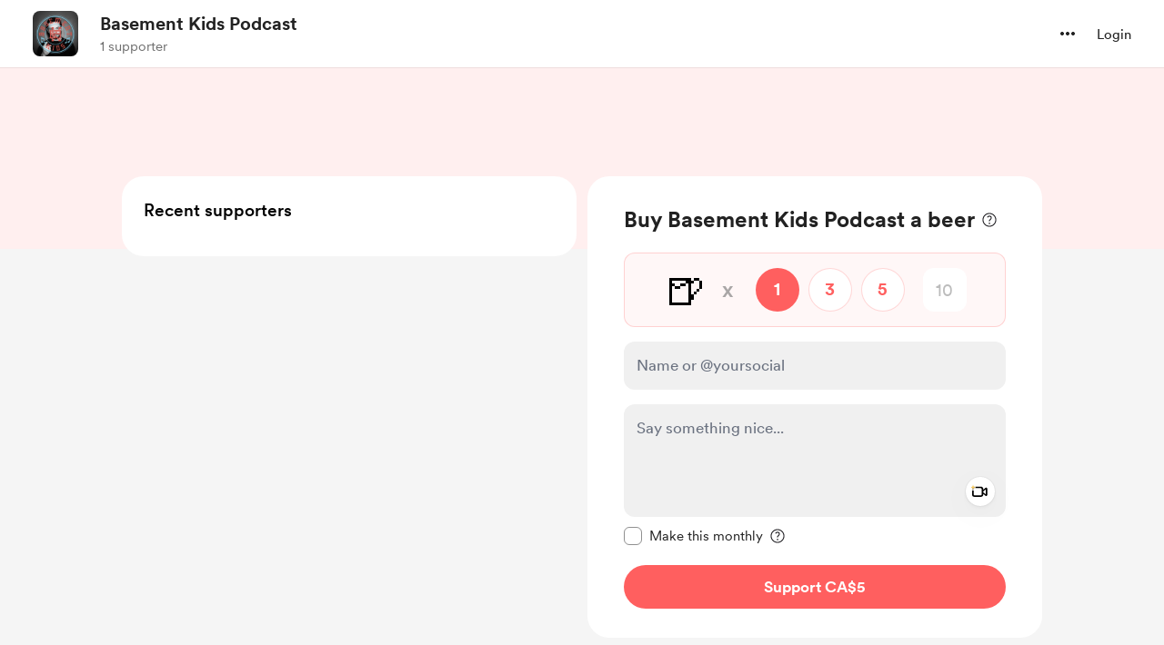

--- FILE ---
content_type: application/javascript
request_url: https://cdn.buymeacoffee.com/static/prod/11.3.9/build/assets/tabTypes-49752d2d.js
body_size: 13547
content:
import{o as l,c as o,a as t,n as e,e as a}from"./app-faee6f7e.js";const c=["width","height"],r={"clip-path":"url(#clip0_310_553)"},s=t("defs",null,[t("clipPath",{id:"clip0_310_553"},[t("rect",{width:"20",height:"20",fill:"white"})])],-1),d={__name:"Facebook",props:{fillColor:{default:"fill-grey71 group-hover:fill-dark"},width:{default:25},height:{default:25}},setup(i){return(n,h)=>(l(),o("svg",{width:i.width,height:i.height,viewBox:"0 0 20 20",fill:"none",xmlns:"http://www.w3.org/2000/svg"},[t("g",r,[t("path",{class:e(["ease-in-out duration-100",i.fillColor]),d:"M10 0C4.4772 0 0 4.4772 0 10C0 14.6896 3.2288 18.6248 7.5844 19.7056V13.056H5.5224V10H7.5844V8.6832C7.5844 5.2796 9.1248 3.702 12.4664 3.702C13.1 3.702 14.1932 3.8264 14.6404 3.9504V6.7204C14.4044 6.6956 13.9944 6.6832 13.4852 6.6832C11.8456 6.6832 11.212 7.3044 11.212 8.9192V10H14.4784L13.9172 13.056H11.212V19.9268C16.1636 19.3288 20.0004 15.1128 20.0004 10C20 4.4772 15.5228 0 10 0Z",fill:"#717171"},null,2)]),s],8,c))}},C=["width","height"],f={"clip-path":"url(#clip0_310_551)"},u=t("defs",null,[t("clipPath",{id:"clip0_310_551"},[t("rect",{width:"20",height:"20",fill:"white"})])],-1),g={__name:"Instagram",props:{fillColor:{default:"fill-grey71 group-hover:fill-dark"},width:{default:25},height:{default:25}},setup(i){return(n,h)=>(l(),o("svg",{width:i.width,height:i.height,viewBox:"0 0 20 20",fill:"none",xmlns:"http://www.w3.org/2000/svg"},[t("g",f,[t("path",{class:e([i.fillColor,"ease-in-out duration-100"]),d:"M10 1.80078C12.6719 1.80078 12.9883 1.8125 14.0391 1.85937C15.0156 1.90234 15.543 2.06641 15.8945 2.20313C16.3594 2.38281 16.6953 2.60156 17.043 2.94922C17.3945 3.30078 17.6094 3.63281 17.7891 4.09766C17.9258 4.44922 18.0898 4.98047 18.1328 5.95312C18.1797 7.00781 18.1914 7.32422 18.1914 9.99219C18.1914 12.6641 18.1797 12.9805 18.1328 14.0313C18.0898 15.0078 17.9258 15.5352 17.7891 15.8867C17.6094 16.3516 17.3906 16.6875 17.043 17.0352C16.6914 17.3867 16.3594 17.6016 15.8945 17.7813C15.543 17.918 15.0117 18.082 14.0391 18.125C12.9844 18.1719 12.668 18.1836 10 18.1836C7.32813 18.1836 7.01172 18.1719 5.96094 18.125C4.98438 18.082 4.45703 17.918 4.10547 17.7813C3.64063 17.6016 3.30469 17.3828 2.95703 17.0352C2.60547 16.6836 2.39063 16.3516 2.21094 15.8867C2.07422 15.5352 1.91016 15.0039 1.86719 14.0313C1.82031 12.9766 1.80859 12.6602 1.80859 9.99219C1.80859 7.32031 1.82031 7.00391 1.86719 5.95312C1.91016 4.97656 2.07422 4.44922 2.21094 4.09766C2.39063 3.63281 2.60938 3.29688 2.95703 2.94922C3.30859 2.59766 3.64063 2.38281 4.10547 2.20313C4.45703 2.06641 4.98828 1.90234 5.96094 1.85937C7.01172 1.8125 7.32813 1.80078 10 1.80078ZM10 0C7.28516 0 6.94531 0.0117187 5.87891 0.0585938C4.81641 0.105469 4.08594 0.277344 3.45313 0.523438C2.79297 0.78125 2.23438 1.12109 1.67969 1.67969C1.12109 2.23438 0.78125 2.79297 0.523438 3.44922C0.277344 4.08594 0.105469 4.8125 0.0585938 5.875C0.0117188 6.94531 0 7.28516 0 10C0 12.7148 0.0117188 13.0547 0.0585938 14.1211C0.105469 15.1836 0.277344 15.9141 0.523438 16.5469C0.78125 17.207 1.12109 17.7656 1.67969 18.3203C2.23438 18.875 2.79297 19.2188 3.44922 19.4727C4.08594 19.7188 4.8125 19.8906 5.875 19.9375C6.94141 19.9844 7.28125 19.9961 9.99609 19.9961C12.7109 19.9961 13.0508 19.9844 14.1172 19.9375C15.1797 19.8906 15.9102 19.7188 16.543 19.4727C17.1992 19.2188 17.7578 18.875 18.3125 18.3203C18.8672 17.7656 19.2109 17.207 19.4648 16.5508C19.7109 15.9141 19.8828 15.1875 19.9297 14.125C19.9766 13.0586 19.9883 12.7188 19.9883 10.0039C19.9883 7.28906 19.9766 6.94922 19.9297 5.88281C19.8828 4.82031 19.7109 4.08984 19.4648 3.45703C19.2188 2.79297 18.8789 2.23438 18.3203 1.67969C17.7656 1.125 17.207 0.78125 16.5508 0.527344C15.9141 0.28125 15.1875 0.109375 14.125 0.0625C13.0547 0.0117188 12.7148 0 10 0Z",fill:"#717171"},null,2),t("path",{class:e([i.fillColor,"ease-in-out duration-100"]),d:"M10 4.86328C7.16406 4.86328 4.86328 7.16406 4.86328 10C4.86328 12.8359 7.16406 15.1367 10 15.1367C12.8359 15.1367 15.1367 12.8359 15.1367 10C15.1367 7.16406 12.8359 4.86328 10 4.86328ZM10 13.332C8.16016 13.332 6.66797 11.8398 6.66797 10C6.66797 8.16016 8.16016 6.66797 10 6.66797C11.8398 6.66797 13.332 8.16016 13.332 10C13.332 11.8398 11.8398 13.332 10 13.332Z",fill:"#717171"},null,2),t("path",{class:e([i.fillColor,"ease-in-out duration-100"]),d:"M16.5391 4.66013C16.5391 5.32419 16 5.85935 15.3398 5.85935C14.6758 5.85935 14.1406 5.32028 14.1406 4.66013C14.1406 3.99606 14.6797 3.46091 15.3398 3.46091C16 3.46091 16.5391 3.99997 16.5391 4.66013Z",fill:"#717171"},null,2)]),u],8,C))}},w=["width","height"],m={__name:"Twitter",props:{fillColor:{default:"fill-grey71 group-hover:fill-dark"},width:{default:25},height:{default:25}},setup(i){return(n,h)=>(l(),o("svg",{width:i.width,height:i.height,viewBox:"0 0 20 18",fill:"none",xmlns:"http://www.w3.org/2000/svg"},[t("path",{class:e([i.fillColor,"ease-in-out duration-100"]),d:"M15.2719 0.586578H18.0831L11.9414 7.60616L19.1667 17.1582H13.5094L9.07837 11.3649L4.0083 17.1582H1.19537L7.76454 9.64999L0.833344 0.586578H6.63427L10.6395 5.88186L15.2719 0.586578ZM14.2853 15.4756H15.843L5.78784 2.18086H4.11623L14.2853 15.4756Z",fill:"#717171"},null,2)],8,w))}},k=["width","height"],b={__name:"Dribbble",props:{fillColor:{default:"fill-grey71 group-hover:fill-dark"},width:{default:28},height:{default:28}},setup(i){return(n,h)=>(l(),o("svg",{width:i.width,height:i.height,viewBox:"0 0 20 20",fill:"none",xmlns:"http://www.w3.org/2000/svg"},[t("path",{class:e([i.fillColor,"ease-in-out duration-100"]),"fill-rule":"evenodd","clip-rule":"evenodd",d:"M10 0C4.47939 0 0 4.47939 0 10C0 15.5206 4.47939 20 10 20C15.5098 20 20 15.5206 20 10C20 4.47939 15.5098 0 10 0ZM16.6052 4.60954C17.7983 6.06291 18.5141 7.91756 18.5358 9.92406C18.2538 9.86987 15.4338 9.295 12.5922 9.65294C12.5271 9.51194 12.4729 9.36006 12.4078 9.20825C12.2343 8.79613 12.0391 8.37313 11.8438 7.97181C14.9891 6.692 16.4208 4.84816 16.6052 4.60954ZM10 1.47506C12.1692 1.47506 14.154 2.28851 15.6616 3.62256C15.5097 3.83948 14.2191 5.56399 11.1822 6.70281C9.78306 4.13232 8.23213 2.0282 7.9935 1.70282C8.63338 1.55097 9.30587 1.47506 10 1.47506ZM6.36662 2.27766C6.59437 2.58134 8.11281 4.69631 9.53363 7.21256C5.5423 8.2755 2.01736 8.25381 1.63774 8.25381C2.19089 5.60738 3.98047 3.40564 6.36662 2.27766ZM1.45336 10.0109C1.45336 9.92406 1.45336 9.83731 1.45336 9.75056C1.82213 9.76137 5.96529 9.81563 10.2278 8.53581C10.4773 9.013 10.705 9.50106 10.9219 9.98913C10.8134 10.0217 10.6941 10.0542 10.5857 10.0868C6.18221 11.5076 3.83948 15.3904 3.64425 15.7158C2.2885 14.2083 1.45336 12.2018 1.45336 10.0109ZM10 18.5466C8.026 18.5466 6.20391 17.8742 4.76139 16.7462C4.91323 16.4317 6.64856 13.0911 11.4642 11.41C11.4859 11.3991 11.4968 11.3991 11.5184 11.3883C12.7223 14.5011 13.2104 17.1149 13.3406 17.8633C12.3102 18.308 11.1822 18.5466 10 18.5466ZM14.7614 17.0824C14.6746 16.5618 14.2191 14.0673 13.1019 10.9978C15.7809 10.5748 18.1236 11.269 18.4165 11.3666C18.0478 13.7419 16.6811 15.7917 14.7614 17.0824Z",fill:"#717171"},null,2)],8,k))}},v=["width","height"],L={__name:"Youtube",props:{fillColor:{default:"fill-grey71 group-hover:fill-dark"},width:{default:32},height:{default:32}},setup(i){return(n,h)=>(l(),o("svg",{width:i.width,height:i.height,viewBox:"0 0 20 20",fill:"none",xmlns:"http://www.w3.org/2000/svg"},[t("path",{class:e([i.fillColor,"ease-in-out duration-100"]),d:"M19.8008 6.00003C19.8008 6.00003 19.6055 4.62112 19.0039 4.01566C18.2422 3.21878 17.3906 3.21487 17 3.168C14.2031 2.96487 10.0039 2.96487 10.0039 2.96487H9.99609C9.99609 2.96487 5.79688 2.96487 3 3.168C2.60938 3.21487 1.75781 3.21878 0.996094 4.01566C0.394531 4.62112 0.203125 6.00003 0.203125 6.00003C0.203125 6.00003 0 7.62112 0 9.23831V10.7539C0 12.3711 0.199219 13.9922 0.199219 13.9922C0.199219 13.9922 0.394531 15.3711 0.992187 15.9766C1.75391 16.7735 2.75391 16.7461 3.19922 16.8321C4.80078 16.9844 10 17.0313 10 17.0313C10 17.0313 14.2031 17.0235 17 16.8243C17.3906 16.7774 18.2422 16.7735 19.0039 15.9766C19.6055 15.3711 19.8008 13.9922 19.8008 13.9922C19.8008 13.9922 20 12.375 20 10.7539V9.23831C20 7.62112 19.8008 6.00003 19.8008 6.00003ZM7.93359 12.5938V6.97269L13.3359 9.793L7.93359 12.5938Z",fill:"#717171"},null,2)],8,v))}},H=["width","height"],x={"clip-path":"url(#clip0_310_543)"},V=t("defs",null,[t("clipPath",{id:"clip0_310_543"},[t("rect",{width:"20",height:"20",fill:"white"})])],-1),P={__name:"Github",props:{fillColor:{default:"fill-grey71 group-hover:fill-dark"},width:{default:30},height:{default:30}},setup(i){return(n,h)=>(l(),o("svg",{width:i.width,height:i.height,viewBox:"0 0 20 20",fill:"none",xmlns:"http://www.w3.org/2000/svg"},[t("g",x,[t("path",{class:e([i.fillColor,"ease-in-out duration-100"]),"fill-rule":"evenodd","clip-rule":"evenodd",d:"M10.0083 0C4.47396 0 0 4.50694 0 10.0826C0 14.5396 2.86662 18.3123 6.84338 19.6476C7.34058 19.748 7.5227 19.4306 7.5227 19.1637C7.5227 18.93 7.50631 18.1288 7.50631 17.2939C4.72225 17.895 4.14249 16.092 4.14249 16.092C3.69508 14.9235 3.03215 14.6232 3.03215 14.6232C2.12092 14.0055 3.09852 14.0055 3.09852 14.0055C4.1093 14.0723 4.63969 15.0405 4.63969 15.0405C5.53432 16.5761 6.97592 16.1422 7.55588 15.8751C7.63865 15.224 7.90394 14.7733 8.18563 14.523C5.96514 14.2893 3.62891 13.4213 3.62891 9.54836C3.62891 8.44662 4.02634 7.54523 4.65608 6.8442C4.55672 6.59386 4.20866 5.5587 4.75564 4.17322C4.75564 4.17322 5.60069 3.90608 7.5061 5.20818C8.32188 4.98747 9.16317 4.8752 10.0083 4.87426C10.8533 4.87426 11.7148 4.99123 12.5102 5.20818C14.4159 3.90608 15.2609 4.17322 15.2609 4.17322C15.8079 5.5587 15.4596 6.59386 15.3603 6.8442C16.0066 7.54523 16.3876 8.44662 16.3876 9.54836C16.3876 13.4213 14.0514 14.2725 11.8143 14.523C12.179 14.8401 12.4936 15.441 12.4936 16.3926C12.4936 17.7446 12.4773 18.8298 12.4773 19.1635C12.4773 19.4306 12.6596 19.748 13.1566 19.6478C17.1333 18.3121 20 14.5396 20 10.0826C20.0163 4.50694 15.526 0 10.0083 0Z",fill:"#717171"},null,2)]),V],8,H))}},M=["width","height"],Z={__name:"Spotify",props:{fillColor:{default:"fill-grey71 group-hover:fill-dark"},width:{default:30},height:{default:30}},setup(i){return(n,h)=>(l(),o("svg",{width:i.width,height:i.height,viewBox:"0 0 20 20",fill:"none",xmlns:"http://www.w3.org/2000/svg"},[t("path",{class:e([i.fillColor,"ease-in-out duration-100"]),d:"M9.96941 0C4.46357 0 0 4.46345 0 9.96929C0 15.4754 4.46357 19.9385 9.96941 19.9385C15.4758 19.9385 19.9389 15.4754 19.9389 9.96929C19.9389 4.46381 15.4758 0.000476188 9.96929 0.000476188L9.96941 0ZM14.5413 14.3786C14.3627 14.6714 13.9794 14.7643 13.6865 14.5845C11.3458 13.1548 8.39917 12.831 4.92893 13.6238C4.59452 13.7 4.26119 13.4905 4.185 13.156C4.10845 12.8214 4.31714 12.4881 4.65238 12.4119C8.45 11.5439 11.7075 11.9179 14.3354 13.5238C14.6282 13.7036 14.7211 14.0857 14.5413 14.3786ZM15.7615 11.6637C15.5365 12.0298 15.058 12.1452 14.6925 11.9202C12.0127 10.2727 7.92786 9.79571 4.75821 10.7579C4.34714 10.882 3.91298 10.6504 3.78821 10.24C3.6644 9.82893 3.89619 9.3956 4.30655 9.2706C7.92714 8.17202 12.4282 8.70417 15.5056 10.5952C15.8711 10.8202 15.9865 11.2987 15.7615 11.6637ZM15.8663 8.83702C12.6532 6.92857 7.35202 6.7531 4.28429 7.68417C3.79167 7.83357 3.27071 7.55548 3.12143 7.06286C2.97214 6.57 3.25 6.04941 3.74298 5.89964C7.26452 4.8306 13.1187 5.03714 16.818 7.23321C17.262 7.49619 17.4073 8.06845 17.1442 8.51095C16.8823 8.95405 16.3085 9.10012 15.8668 8.83702H15.8663Z",fill:"#717171"},null,2)],8,M))}},$=["width","height"],y={"clip-path":"url(#clip0_310_550)"},B=t("defs",null,[t("clipPath",{id:"clip0_310_550"},[t("rect",{width:"20",height:"20",fill:"white"})])],-1),j={__name:"Linkedin",props:{fillColor:{default:"fill-grey71 group-hover:fill-dark"},width:{default:30},height:{default:30}},setup(i){return(n,h)=>(l(),o("svg",{width:i.width,height:i.height,viewBox:"0 0 20 20",fill:"none",xmlns:"http://www.w3.org/2000/svg"},[t("g",y,[t("path",{class:e([i.fillColor,"ease-in-out duration-100"]),d:"M18.5195 0H1.47656C0.660156 0 0 0.644531 0 1.44141V18.5547C0 19.3516 0.660156 20 1.47656 20H18.5195C19.3359 20 20 19.3516 20 18.5586V1.44141C20 0.644531 19.3359 0 18.5195 0ZM5.93359 17.043H2.96484V7.49609H5.93359V17.043ZM4.44922 6.19531C3.49609 6.19531 2.72656 5.42578 2.72656 4.47656C2.72656 3.52734 3.49609 2.75781 4.44922 2.75781C5.39844 2.75781 6.16797 3.52734 6.16797 4.47656C6.16797 5.42188 5.39844 6.19531 4.44922 6.19531ZM17.043 17.043H14.0781V12.4023C14.0781 11.2969 14.0586 9.87109 12.5352 9.87109C10.9922 9.87109 10.7578 11.0781 10.7578 12.3242V17.043H7.79688V7.49609H10.6406V8.80078H10.6797C11.0742 8.05078 12.043 7.25781 13.4844 7.25781C16.4883 7.25781 17.043 9.23438 17.043 11.8047V17.043Z",fill:"#717171"},null,2)]),B],8,$))}},T=["width","height"],S={"clip-path":"url(#clip0_316_599)"},I=t("path",{d:"M7.0648 5.46881C7.496 5.46881 7.8896 5.50721 8.2456 5.58321C8.6016 5.65921 8.9056 5.78401 9.1592 5.95761C9.4128 6.13121 9.6096 6.36161 9.7496 6.64961C9.8896 6.93761 9.9592 7.29281 9.9592 7.71601C9.9592 8.17281 9.8552 8.55361 9.648 8.85841C9.4408 9.16321 9.1336 9.41281 8.728 9.60721C9.2864 9.76801 9.7032 10.0496 9.9784 10.4512C10.2536 10.8528 10.3912 11.3376 10.3912 11.9048C10.3912 12.3616 10.3024 12.7576 10.1248 13.092C9.9472 13.4264 9.708 13.6992 9.4072 13.9104C9.1064 14.1224 8.764 14.2784 8.3792 14.38C7.992 14.4816 7.5928 14.5328 7.1928 14.532H2.8V5.46881H7.0648ZM6.8112 9.13681C7.1664 9.13681 7.4584 9.05201 7.6872 8.88321C7.916 8.71361 8.0304 8.43921 8.0296 8.05841C8.0296 7.84721 7.9912 7.67361 7.9152 7.53841C7.8392 7.40321 7.7376 7.29681 7.6104 7.22081C7.4832 7.14481 7.3376 7.09201 7.1728 7.06241C7.0032 7.03281 6.8312 7.01761 6.6584 7.01841H4.7936V9.13841L6.8112 9.13681ZM6.9256 12.9824C7.1136 12.9832 7.3008 12.964 7.484 12.9256C7.6616 12.8872 7.8184 12.824 7.9536 12.7352C8.0888 12.6464 8.1968 12.5256 8.2776 12.3736C8.3576 12.2216 8.3984 12.0264 8.3984 11.7896C8.3984 11.3248 8.2672 10.992 8.0048 10.7936C7.7424 10.5944 7.3952 10.4952 6.964 10.4952H4.7936V12.9832L6.9256 12.9824ZM12.8984 12.792C13.1688 13.0544 13.5584 13.1856 14.0664 13.1856C14.4304 13.1856 14.7432 13.0944 15.0056 12.9128C15.268 12.7312 15.4288 12.5384 15.488 12.3352H17.0744C16.8208 13.1224 16.4312 13.6848 15.9064 14.0232C15.3816 14.3616 14.7472 14.5312 14.0024 14.5312C13.4864 14.5312 13.0208 14.4488 12.6064 14.284C12.192 14.1192 11.8408 13.884 11.5528 13.5792C11.2648 13.2744 11.0424 12.9112 10.8864 12.488C10.7304 12.0648 10.652 11.5992 10.652 11.092C10.652 10.6016 10.732 10.1448 10.8928 9.72161C11.0536 9.29841 11.2824 8.93281 11.5784 8.62401C11.8744 8.31521 12.228 8.07201 12.6384 7.89441C13.0488 7.71681 13.504 7.62801 14.0032 7.62801C14.5616 7.62801 15.048 7.73601 15.4632 7.95201C15.8776 8.16801 16.2184 8.45761 16.4848 8.82161C16.7512 9.18561 16.944 9.60001 17.0624 10.0656C17.1808 10.5312 17.2232 11.0176 17.1896 11.5256H12.4552C12.48 12.1072 12.628 12.5304 12.8984 12.792ZM14.936 9.34001C14.72 9.10321 14.392 8.98481 13.952 8.98481C13.664 8.98481 13.4248 9.03361 13.2352 9.13041C13.0448 9.22801 12.8928 9.34801 12.7784 9.49201C12.664 9.63601 12.584 9.78801 12.5376 9.94881C12.4912 10.1096 12.4632 10.2536 12.4552 10.38H15.3872C15.3016 9.92401 15.1512 9.57681 14.936 9.34001ZM12.1464 5.92881H15.8096V6.94481H12.1464V5.92881Z",fill:"white"},null,-1),D=t("defs",null,[t("clipPath",{id:"clip0_316_599"},[t("rect",{width:"20",height:"20",fill:"white"})])],-1),E={__name:"Behance",props:{fillColor:{default:"fill-grey71 group-hover:fill-dark"},width:{default:30},height:{default:22}},setup(i){return(n,h)=>(l(),o("svg",{width:i.width,height:i.height,viewBox:"0 0 20 20",fill:"none",xmlns:"http://www.w3.org/2000/svg"},[t("g",S,[t("path",{class:e([i.fillColor,"ease-in-out duration-100"]),d:"M10 20C15.5228 20 20 15.5228 20 10C20 4.47715 15.5228 0 10 0C4.47715 0 0 4.47715 0 10C0 15.5228 4.47715 20 10 20Z",fill:"#717171"},null,2),I]),D],8,T))}},F=["width","height"],N={"clip-path":"url(#clip0_310_545)"},O=t("defs",null,[t("clipPath",{id:"clip0_310_545"},[t("rect",{width:"20",height:"20",fill:"white"})])],-1),R={__name:"Pinterest",props:{fillColor:{default:"fill-grey71 group-hover:fill-dark"},width:{default:30},height:{default:30}},setup(i){return(n,h)=>(l(),o("svg",{width:i.width,height:i.height,viewBox:"0 0 20 20",fill:"none",xmlns:"http://www.w3.org/2000/svg"},[t("g",N,[t("path",{class:e([i.fillColor,"ease-in-out duration-100"]),d:"M10 0C4.47656 0 0 4.47656 0 10C0 14.2383 2.63672 17.8555 6.35547 19.3125C6.26953 18.5195 6.1875 17.3086 6.39062 16.4453C6.57422 15.6641 7.5625 11.4766 7.5625 11.4766C7.5625 11.4766 7.26172 10.8789 7.26172 9.99219C7.26172 8.60156 8.06641 7.5625 9.07031 7.5625C9.92187 7.5625 10.3359 8.20312 10.3359 8.97266C10.3359 9.83203 9.78906 11.1133 9.50781 12.3008C9.27344 13.2969 10.0078 14.1094 10.9883 14.1094C12.7656 14.1094 14.1328 12.2344 14.1328 9.53125C14.1328 7.13672 12.4141 5.46094 9.95703 5.46094C7.11328 5.46094 5.44141 7.59375 5.44141 9.80078C5.44141 10.6602 5.77344 11.582 6.1875 12.082C6.26953 12.1797 6.28125 12.2695 6.25781 12.3672C6.18359 12.6836 6.01172 13.3633 5.98047 13.5C5.9375 13.6836 5.83594 13.7227 5.64453 13.6328C4.39453 13.0508 3.61328 11.2266 3.61328 9.75781C3.61328 6.60156 5.90625 3.70703 10.2188 3.70703C13.6875 3.70703 16.3828 6.17969 16.3828 9.48438C16.3828 12.9297 14.2109 15.7031 11.1953 15.7031C10.1836 15.7031 9.23047 15.1758 8.90234 14.5547C8.90234 14.5547 8.40234 16.4648 8.28125 16.9336C8.05469 17.8008 7.44531 18.8906 7.03906 19.5547C7.97656 19.8438 8.96875 20 10 20C15.5234 20 20 15.5234 20 10C20 4.47656 15.5234 0 10 0Z",fill:"#717171"},null,2)]),O],8,F))}},A=["width","height"],G={__name:"Deviantart",props:{fillColor:{default:"fill-grey71 group-hover:fill-dark"},width:{default:30},height:{default:30}},setup(i){return(n,h)=>(l(),o("svg",{width:i.width,height:i.height,viewBox:"0 0 12 20",fill:"none",xmlns:"http://www.w3.org/2000/svg"},[t("path",{class:e([i.fillColor,"ease-in-out duration-100"]),d:"M11.9375 4.03437V0.625H11.9363H8.44883L8.10117 0.967969L6.45469 4.03359L5.93711 4.375H0.0625V9.05664H3.29219L3.57969 9.39688L0.0625 15.9656V19.375H0.0632811H3.55078L3.89883 19.0316L5.54492 15.966L6.06289 15.625H11.9375V10.9426H8.70781L8.42031 10.6008L11.9375 4.03437Z",fill:"#717171"},null,2)],8,A))}},q=["width","height"],z={__name:"Tiktok",props:{fillColor:{default:"fill-grey71 group-hover:fill-dark"},width:{default:30},height:{default:30}},setup(i){return(n,h)=>(l(),o("svg",{width:i.width,height:i.height,viewBox:"0 0 20 20",fill:"none",xmlns:"http://www.w3.org/2000/svg"},[t("path",{class:e([i.fillColor,"ease-in-out duration-100"]),d:"M14.2271 0H10.8565V13.6232C10.8565 15.2464 9.56016 16.5797 7.94688 16.5797C6.33361 16.5797 5.03724 15.2464 5.03724 13.6232C5.03724 12.029 6.30481 10.7246 7.86047 10.6667V7.24639C4.43226 7.30433 1.66666 10.1159 1.66666 13.6232C1.66666 17.1594 4.48988 20 7.9757 20C11.4615 20 14.2847 17.1304 14.2847 13.6232V6.63767C15.5523 7.56522 17.1079 8.11594 18.75 8.14495V4.72464C16.2149 4.63768 14.2271 2.55072 14.2271 0Z",fill:"#717171"},null,2)],8,q))}},Y=["width","height"],U={__name:"Tumblr",props:{fillColor:{default:"fill-grey71 group-hover:fill-dark"},width:{default:30},height:{default:30}},setup(i){return(n,h)=>(l(),o("svg",{width:i.width,height:i.height,viewBox:"0 0 12 20",fill:"none",xmlns:"http://www.w3.org/2000/svg"},[t("path",{class:e([i.fillColor,"ease-in-out duration-100"]),d:"M8.16667 20C5.16667 20 2.91667 18.4583 2.91667 14.75V8.83333H0.166666V5.625C3.16667 4.83333 4.41667 2.25 4.58333 0H7.70833V5.08333H11.3333V8.83333H7.70833V14C7.70833 15.5417 8.5 16.0833 9.75 16.0833H11.5V20H8.16667Z",fill:"#717171"},null,2)],8,Y))}},W=["width","height"],X={__name:"Biolink",props:{fillColor:{default:"fill-grey71 group-hover:fill-dark"},width:{default:30},height:{default:30}},setup(i){return(n,h)=>(l(),o("svg",{width:i.width,height:i.height,viewBox:"0 0 20 20",fill:"none",xmlns:"http://www.w3.org/2000/svg"},[t("path",{class:e([i.fillColor,"ease-in-out duration-100"]),"fill-rule":"evenodd","clip-rule":"evenodd",d:"M0 0.610329C0 0.273253 0.273253 0 0.610329 0H19.3897C19.7267 0 20 0.273253 20 0.610329V19.3897C20 19.7267 19.7267 20 19.3897 20H0.610329C0.273253 20 0 19.7267 0 19.3897V0.610329ZM1.22066 1.22066V18.7793H18.7793V1.22066H1.22066ZM5.72432 6.07936V5.07533C5.72432 4.93471 5.64839 4.8644 5.49652 4.8644H4.80467V6.29029H5.49652C5.64839 6.29029 5.72432 6.21998 5.72432 6.07936ZM5.72432 8.36583V7.31962C5.72432 7.2465 5.70745 7.19588 5.6737 7.16775C5.63995 7.13401 5.58089 7.11713 5.49652 7.11713H4.80467V8.57676H5.49652C5.64839 8.57676 5.72432 8.50645 5.72432 8.36583ZM3.61502 4.03756H5.84244C6.55679 4.03756 6.91396 4.34692 6.91396 4.96565V5.91061C6.91396 6.32685 6.7874 6.5884 6.53429 6.69527C6.7874 6.79089 6.91396 7.03276 6.91396 7.42087V8.46708C6.91396 9.09143 6.55679 9.40361 5.84244 9.40361H3.61502V4.03756ZM7.65294 4.03756H8.85102V9.40361H7.65294V4.03756ZM11.8064 4.03756H10.6758C9.96148 4.03756 9.6043 4.34692 9.6043 4.96565V8.46708C9.6043 9.09143 9.96148 9.40361 10.6758 9.40361H11.8064C12.5151 9.40361 12.8695 9.09143 12.8695 8.46708V4.96565C12.8695 4.34692 12.5151 4.03756 11.8064 4.03756ZM11.663 5.13439V8.30677C11.663 8.44739 11.5899 8.5177 11.4436 8.5177H11.0386C10.8868 8.5177 10.8108 8.44739 10.8108 8.30677V5.13439C10.8108 4.99377 10.8868 4.92346 11.0386 4.92346H11.4436C11.5899 4.92346 11.663 4.99377 11.663 5.13439ZM13.6207 8.66197C13.6207 9.06387 13.9465 9.38967 14.3484 9.38967C14.7503 9.38967 15.0761 9.06387 15.0761 8.66197V8.61502C15.0761 8.21313 14.7503 7.88732 14.3484 7.88732C13.9465 7.88732 13.6207 8.21313 13.6207 8.61502V8.66197ZM4.8176 15.095H6.3616V15.9809H3.61952V10.6148H4.8176V15.095ZM6.77581 10.6148H7.97389V15.9809H6.77581V10.6148ZM12.1105 10.6148H11.0052V13.821L9.84932 10.6148H8.76093V15.9809H9.85776V12.7663L11.0305 15.9809H12.1105V10.6148ZM16.4247 10.6148L15.3447 13.2641L16.4247 15.9809H15.1253L14.0876 13.2641L15.1253 10.6148H16.4247ZM12.8642 15.9809V10.6148H14.0622V15.9809H12.8642Z",fill:"#717171"},null,2)],8,W))}},J=["width","height"],K={"clip-path":"url(#clip0_320_96)"},Q=t("defs",null,[t("clipPath",{id:"clip0_320_96"},[t("rect",{width:"20",height:"20",fill:"white"})])],-1),_={__name:"SoundCloud",props:{fillColor:{default:"fill-grey71 group-hover:fill-dark"},width:{default:30},height:{default:30}},setup(i){return(n,h)=>(l(),o("svg",{width:i.width,height:i.height,viewBox:"0 0 20 20",fill:"none",xmlns:"http://www.w3.org/2000/svg"},[t("g",K,[t("path",{class:e([i.fillColor,"ease-in-out duration-100"]),d:"M5.00002 14.9997H6.24999V7.12842C5.78122 7.26092 5.35873 7.50155 5.00002 7.81777V14.9997ZM2.50001 9.6747V14.9909L2.58061 14.9997H3.74998V9.66653H2.58061L2.50001 9.6747ZM0 12.3322C0 13.3003 0.503778 14.1397 1.24997 14.6078V10.0591C0.503778 10.5265 0 11.366 0 12.3322ZM7.50003 14.9997H8.75V7.47532C8.37625 7.24218 7.95314 7.08846 7.50003 7.02908V14.9997ZM17.4194 9.6666H16.7162C16.7519 9.4491 16.7744 9.22845 16.7744 9.00032C16.7744 6.79092 15.0412 5.00031 12.9032 5.00031C11.7432 5.00031 10.7094 5.53408 10 6.37028V14.9997H17.4194C18.8437 14.9997 20 13.8059 20 12.3321C20 10.8597 18.8437 9.6666 17.4194 9.6666Z",fill:"#717171"},null,2)]),Q],8,J))}},p=["width","height"],i1={"clip-path":"url(#clip0_320_101)"},t1=t("defs",null,[t("clipPath",{id:"clip0_320_101"},[t("rect",{width:"20",height:"20",fill:"white"})])],-1),e1={__name:"Apple",props:{fillColor:{default:"fill-grey71 group-hover:fill-dark"},width:{default:30},height:{default:30}},setup(i){return(n,h)=>(l(),o("svg",{width:i.width,height:i.height,viewBox:"0 0 20 20",fill:"none",xmlns:"http://www.w3.org/2000/svg"},[t("g",i1,[t("path",{class:e([i.fillColor,"ease-in-out duration-100"]),d:"M18.16 15.5863C17.8575 16.2851 17.4995 16.9283 17.0847 17.5196C16.5193 18.3257 16.0563 18.8838 15.6995 19.1936C15.1465 19.7022 14.5539 19.9627 13.9194 19.9775C13.4638 19.9775 12.9145 19.8479 12.275 19.585C11.6334 19.3232 11.0438 19.1936 10.5047 19.1936C9.93924 19.1936 9.33284 19.3232 8.68422 19.585C8.03461 19.8479 7.51129 19.985 7.11118 19.9985C6.50268 20.0245 5.89616 19.7566 5.29075 19.1936C4.90434 18.8566 4.42102 18.2788 3.84203 17.4603C3.22081 16.5863 2.71009 15.5727 2.30998 14.4172C1.88147 13.1691 1.66666 11.9605 1.66666 10.7904C1.66666 9.45008 1.95628 8.29407 2.53639 7.32533C2.9923 6.54721 3.59882 5.9334 4.35794 5.4828C5.11705 5.03219 5.93727 4.80257 6.82057 4.78788C7.30389 4.78788 7.9377 4.93738 8.72533 5.2312C9.51074 5.52601 10.015 5.67551 10.2361 5.67551C10.4014 5.67551 10.9617 5.5007 11.9114 5.15219C12.8095 4.82899 13.5675 4.69517 14.1885 4.74788C15.8711 4.88368 17.1353 5.54699 17.976 6.74202C16.4711 7.65384 15.7267 8.93096 15.7415 10.5693C15.7551 11.8454 16.2181 12.9074 17.1279 13.7506C17.5402 14.1419 18.0007 14.4444 18.513 14.6592C18.4019 14.9814 18.2847 15.29 18.16 15.5863ZM14.3008 0.400358C14.3008 1.40059 13.9354 2.3345 13.207 3.19892C12.3281 4.22654 11.2649 4.82035 10.1119 4.72665C10.0973 4.60665 10.0887 4.48036 10.0887 4.34765C10.0887 3.38743 10.5068 2.3598 11.2491 1.51958C11.6197 1.09416 12.091 0.740434 12.6626 0.458257C13.233 0.18029 13.7725 0.0265683 14.2798 0.000244141C14.2947 0.133959 14.3008 0.267682 14.3008 0.400345V0.400358Z",fill:"#717171"},null,2)]),t1],8,p))}},l1=["width","height"],o1={"clip-path":"url(#clip0_320_105)"},n1=t("defs",null,[t("clipPath",{id:"clip0_320_105"},[t("rect",{width:"20",height:"20",fill:"white"})])],-1),h1={__name:"Blogger",props:{fillColor:{default:"fill-grey71 group-hover:fill-dark"},width:{default:30},height:{default:30}},setup(i){return(n,h)=>(l(),o("svg",{width:i.width,height:i.height,viewBox:"0 0 20 20",fill:"none",xmlns:"http://www.w3.org/2000/svg"},[t("g",o1,[t("path",{class:e([i.fillColor,"ease-in-out duration-100"]),"fill-rule":"evenodd","clip-rule":"evenodd",d:"M18.7082 7.49934H17.5868C16.9003 7.49934 16.2979 6.918 16.2507 6.24922C16.2507 2.6815 13.3743 -0.00109863 9.78184 -0.00109863H6.50387C2.91365 -0.00109863 0.00218103 2.8904 -0.00038147 6.45778V13.5445C-0.00038147 17.1122 2.91368 20.0011 6.50387 20.0011H13.5039C17.0963 20.0011 20.0003 17.1122 20.0003 13.5445V8.96687C20.0003 8.25412 19.4253 7.50006 18.7074 7.50006L18.7081 7.49931L18.7082 7.49934ZM6.24959 4.99943H9.99999C10.6872 4.99943 11.2501 5.56231 11.2501 6.24956C11.2501 6.93684 10.6872 7.49971 9.99999 7.49971L6.24959 7.49934C5.56234 7.49934 4.99946 6.93646 4.99946 6.24922C4.99946 5.56156 5.56234 4.99906 6.24959 4.99906V4.99943ZM13.7504 14.9994H6.24959C5.56234 14.9994 4.99946 14.4369 4.99946 13.7493C4.99946 13.062 5.56234 12.4992 6.24959 12.4992L13.7504 12.4999C14.4377 12.4999 15.0006 13.0624 15.0006 13.75C15.0006 14.4373 14.4377 15.0002 13.7504 15.0002V14.9994Z",fill:"#717171"},null,2)]),n1],8,l1))}},a1=["width","height"],c1={"clip-path":"url(#clip0_320_109)"},r1=t("defs",null,[t("clipPath",{id:"clip0_320_109"},[t("rect",{width:"18.2611",height:"20",fill:"white"})])],-1),s1={__name:"Patreon",props:{fillColor:{default:"fill-grey71 group-hover:fill-dark"},width:{default:30},height:{default:30}},setup(i){return(n,h)=>(l(),o("svg",{width:i.width,height:i.height,viewBox:"0 0 19 20",fill:"none",xmlns:"http://www.w3.org/2000/svg"},[t("g",c1,[t("path",{class:e([i.fillColor,"ease-in-out duration-100"]),d:"M18.2604 6.00796C18.2604 3.45394 16.2679 1.36105 13.9348 0.606153C11.0342 -0.331707 7.21505 -0.195603 4.44833 1.10967C1.09479 2.69235 0.0409056 6.15894 0.0022309 9.61586C-0.0297501 12.4584 0.253616 19.945 4.47659 19.9985C7.61444 20.0387 8.08151 15.9949 9.53405 14.0486C10.5671 12.663 11.8969 12.2718 13.5339 11.8664C16.3445 11.1703 18.2648 8.94946 18.2604 6.00796Z",fill:"#717171"},null,2)]),r1],8,a1))}},d1=["width","height"],C1={"clip-path":"url(#clip0_320_114)"},f1=t("defs",null,[t("clipPath",{id:"clip0_320_114"},[t("rect",{width:"20",height:"20",fill:"white"})])],-1),u1={__name:"Etsy",props:{fillColor:{default:"fill-grey71 group-hover:fill-dark"},width:{default:30},height:{default:30}},setup(i){return(n,h)=>(l(),o("svg",{width:i.width,height:i.height,viewBox:"0 0 20 20",fill:"none",xmlns:"http://www.w3.org/2000/svg"},[t("g",C1,[t("path",{class:e([i.fillColor,"ease-in-out duration-100"]),d:"M10 0C4.47714 0 0 4.47734 0 10C0 15.5227 4.47714 20 10 20C15.5229 20 20 15.5227 20 10C20 4.47734 15.5229 0 10 0ZM16.1082 13.9429C15.9945 14.8837 15.8764 15.8236 15.7708 16.7654C15.732 17.1159 15.7453 17.1139 15.386 17.1098C12.6433 17.0756 9.90077 17.0312 7.15806 17.0159C6.17535 17.0101 5.19243 17.075 4.20931 17.1059C4.07918 17.1102 3.94926 17.1067 3.79458 17.1067C3.79458 16.8334 3.79458 16.5688 3.79458 16.2619C4.14506 16.1927 4.51662 16.124 4.88593 16.0444C5.03775 16.0117 5.18834 15.9642 5.33217 15.9065C5.54926 15.8191 5.68552 15.6577 5.71683 15.4195C5.73136 15.3076 5.75345 15.1953 5.75448 15.0832C5.7733 13.0367 5.79908 10.9905 5.80194 8.94425C5.80379 7.67304 5.77125 6.40205 5.75038 5.13125C5.73872 4.41166 5.54824 4.18783 4.84665 4.05381C4.54854 3.99714 4.24716 3.95212 3.95212 3.88338C3.88092 3.86639 3.77964 3.77985 3.77391 3.71765C3.75263 3.48583 3.76552 3.25136 3.76552 2.99826C7.69964 3.06373 11.6115 3.22946 15.5601 2.88859C15.4774 4.22404 15.3946 5.56194 15.3103 6.92379C15.0711 6.92379 14.8522 6.94281 14.6398 6.91376C14.5647 6.90312 14.4704 6.78691 14.4444 6.70097C14.3241 6.3024 14.2351 5.89422 14.1144 5.49545C14.0436 5.26384 13.9482 5.03693 13.839 4.82046C13.592 4.33043 13.2213 4.06731 12.6343 4.07734C11.2233 4.1021 9.81197 4.08491 8.40102 4.08573C8.04215 4.08614 8.03151 4.09801 8.0311 4.44951C8.02905 6.03478 8.02783 7.62026 8.0266 9.20532C8.02619 9.29187 8.0266 9.37841 8.0266 9.48726C8.65043 9.48726 9.24031 9.49708 9.82977 9.48358C10.2118 9.47519 10.5931 9.43754 10.9745 9.40604C11.4961 9.36286 11.6814 9.21064 11.8126 8.70731C11.9108 8.32962 11.9988 7.94926 12.0839 7.56829C12.1174 7.41811 12.1858 7.34895 12.3505 7.36061C12.558 7.37535 12.7673 7.3643 13.005 7.3643C13.005 7.50281 13.0062 7.62701 13.005 7.75182C12.9923 9.23949 12.9762 10.7272 12.9715 12.2148C12.9706 12.4127 12.9248 12.4915 12.7124 12.4925C12.0874 12.497 12.0878 12.5054 11.9405 11.895C11.8873 11.6757 11.8339 11.456 11.7762 11.2381C11.6438 10.7358 11.269 10.5508 10.7975 10.5352C9.91059 10.5054 9.0224 10.4968 8.13463 10.4798C8.11049 10.4794 8.08614 10.4927 8.03847 10.5054C8.03417 10.6038 8.02558 10.7057 8.02537 10.8074C8.02332 12.1316 8.0221 13.4553 8.02169 14.7793C8.02107 15.602 8.33105 16.0012 9.15642 16.0246C10.4258 16.061 11.6982 16.0346 12.968 15.9957C13.7361 15.9726 14.2621 15.5227 14.5915 14.854C14.8599 14.3085 15.1055 13.7508 15.3324 13.1873C15.4326 12.9375 15.5634 12.8217 15.8339 12.8632C15.9511 12.8816 16.0741 12.8663 16.239 12.8663C16.1925 13.2471 16.1502 13.5949 16.1082 13.9429Z",fill:"#717171"},null,2)]),f1],8,d1))}},g1=["width","height"],w1={__name:"Medium",props:{fillColor:{default:"fill-grey71 group-hover:fill-dark"},width:{default:30},height:{default:30}},setup(i){return(n,h)=>(l(),o("svg",{width:i.width,height:i.height,viewBox:"0 0 20 20",fill:"none",xmlns:"http://www.w3.org/2000/svg"},[t("path",{class:e([i.fillColor,"ease-in-out duration-100"]),d:"M20 9.8564C20 12.5058 19.556 14.6549 19.0081 14.6549C18.4602 14.6549 18.0163 12.5064 18.0163 9.8564C18.0163 7.2064 18.4604 5.05786 19.0081 5.05786C19.5558 5.05786 20 7.2062 20 9.8564Z",fill:"#717171"},null,2),t("path",{class:e([i.fillColor,"ease-in-out duration-100"]),d:"M17.469 9.85643C17.469 12.8142 16.2063 15.2129 14.6487 15.2129C13.091 15.2129 11.8283 12.8142 11.8283 9.85643C11.8283 6.89867 13.0908 4.49997 14.6485 4.49997C16.2061 4.49997 17.4688 6.8979 17.4688 9.85643",fill:"#717171"},null,2),t("path",{class:e([i.fillColor,"ease-in-out duration-100"]),d:"M11.2812 9.85641C11.2812 12.9987 8.75578 15.546 5.6407 15.546C2.52561 15.546 0 12.9981 0 9.85641C0 6.71472 2.52542 4.16666 5.6407 4.16666C8.75598 4.16666 11.2812 6.71414 11.2812 9.85641Z",fill:"#717171"},null,2)],8,g1))}},m1=["width","height"],k1={"clip-path":"url(#clip0_322_119)"},b1=t("defs",null,[t("clipPath",{id:"clip0_322_119"},[t("rect",{width:"20",height:"20",fill:"white"})])],-1),v1={__name:"Furaffinity",props:{fillColor:{default:"fill-grey71 group-hover:fill-dark"},width:{default:30},height:{default:30}},setup(i){return(n,h)=>(l(),o("svg",{width:i.width,height:i.height,viewBox:"0 0 20 20",fill:"none",xmlns:"http://www.w3.org/2000/svg"},[t("g",k1,[t("path",{class:e([i.fillColor,"ease-in-out duration-100"]),d:"M14.0169 4.27751L13.8019 5.93751L15.83 6.53626L15.8563 8.32689L17.715 8.36251L17.6694 10.2406L19.4762 10.1231C19.4794 9.49189 19.5187 5.92064 20.0006 4.27689L14.0169 4.27751ZM9.46313 15.1988C9.50875 15.0231 9.46313 14.4469 9.46313 14.245L9.42375 13.0275C7.7375 12.9556 5.92125 13.2944 5.92125 14.8469C5.92125 15.1856 6.06437 15.4881 6.27625 15.7225H9.03687C9.245 15.605 9.39812 15.4425 9.46313 15.1981V15.1988ZM16.9925 10.8888L17.035 9.01689L15.1988 8.98126L15.1694 6.96314L13.0631 6.24376L13.3463 4.27751H5.48812C2.30438 4.27751 0 6.98939 0 9.95814V15.7231H3.43125C3.40875 15.515 3.40188 15.3031 3.41188 15.095C3.53562 12.0381 6.91125 11.5144 9.44687 11.5894V10.7106C9.40438 10.0013 8.82812 9.37251 7.16187 9.37251C6.05187 9.37251 4.73375 9.51564 3.88063 9.82501L4.105 7.83626C4.92188 7.60814 5.84 7.38376 7.81625 7.38376C11.6281 7.38376 12.0481 9.07314 12.0187 11.0363L11.9994 15.7238H14.0662V15.7206L14.1444 15.7238C16.8981 15.7238 19.1637 13.4806 19.4469 10.7919L16.9925 10.8888Z",fill:"#717171"},null,2)]),b1],8,m1))}},L1=["width","height"],H1={"clip-path":"url(#clip0_322_123)"},x1=t("defs",null,[t("clipPath",{id:"clip0_322_123"},[t("rect",{width:"17.5181",height:"20",fill:"white"})])],-1),V1={__name:"Substack",props:{fillColor:{default:"fill-grey71 group-hover:fill-dark"},width:{default:30},height:{default:30}},setup(i){return(n,h)=>(l(),o("svg",{width:i.width,height:i.height,viewBox:"0 0 18 20",fill:"none",xmlns:"http://www.w3.org/2000/svg"},[t("g",H1,[t("path",{class:e([i.fillColor,"ease-in-out duration-100"]),"fill-rule":"evenodd","clip-rule":"evenodd",d:"M0 0H17.5181V2.45582H0V0ZM0 8.95781H17.5181V20L8.75725 15.0862L0 20V8.95781ZM0 4.47889H17.5181V6.9347H0V4.47889Z",fill:"#717171"},null,2)]),x1],8,L1))}},P1=["width","height"],M1={__name:"Linktree",props:{fillColor:{default:"fill-grey71 group-hover:fill-dark"},width:{default:30},height:{default:30}},setup(i){return(n,h)=>(l(),o("svg",{width:i.width,height:i.height,viewBox:"0 0 20 24",fill:"none",xmlns:"http://www.w3.org/2000/svg"},[t("path",{class:e([i.fillColor,"ease-in-out duration-100"]),d:"M8.02474 16.1616H11.4961V24H8.02474V16.1616ZM0 8.12753H5.90669L1.70761 4.1244L4.03111 1.73558L8.0342 5.85066V0H11.5054V5.85066L15.5084 1.74495L17.8301 4.1244L13.633 8.11816H19.5378V11.4214H13.5992L17.8246 15.5271L15.5084 17.8601L9.76979 12.0933L4.03111 17.8601L1.70761 15.5366L5.93462 11.4308H0V8.12753Z",fill:"#717171"},null,2)],8,P1))}},Z1=["width","height"],$1={__name:"Threads",props:{fillColor:{default:"fill-grey71 group-hover:fill-dark"},width:{default:30},height:{default:30}},setup(i){return(n,h)=>(l(),o("svg",{width:i.width,height:i.height,viewBox:"0 0 20 20",fill:"none",xmlns:"http://www.w3.org/2000/svg"},[t("path",{class:e([i.fillColor,"ease-in-out duration-100"]),d:"M14.7434 9.26961C14.6573 9.22832 14.5698 9.18858 14.4811 9.15053C14.3268 6.30606 12.7725 4.6776 10.1627 4.66094C10.1509 4.66086 10.1391 4.66086 10.1273 4.66086C8.56628 4.66086 7.26802 5.32718 6.46895 6.53966L7.90426 7.52425C8.5012 6.61857 9.43803 6.4255 10.128 6.4255C10.1359 6.4255 10.1439 6.4255 10.1518 6.42557C11.0111 6.43105 11.6596 6.6809 12.0793 7.16813C12.3847 7.52284 12.5889 8.01302 12.6901 8.63165C11.9282 8.50216 11.1043 8.46234 10.2234 8.51284C7.74215 8.65577 6.14698 10.1029 6.25411 12.1137C6.30848 13.1337 6.81663 14.0112 7.68489 14.5845C8.41899 15.0691 9.36447 15.306 10.3471 15.2524C11.6448 15.1812 12.6628 14.6861 13.373 13.7808C13.9124 13.0933 14.2535 12.2024 14.4042 11.0798C15.0226 11.453 15.4809 11.9442 15.7341 12.5346C16.1645 13.5382 16.1896 15.1875 14.8438 16.5321C13.6648 17.71 12.2475 18.2196 10.1056 18.2353C7.72959 18.2177 5.93268 17.4557 4.76437 15.9705C3.67035 14.5798 3.10496 12.571 3.08386 10C3.10496 7.42894 3.67035 5.42017 4.76437 4.02945C5.93268 2.54426 7.72956 1.78229 10.1055 1.76464C12.4987 1.78243 14.327 2.54806 15.54 4.04042C16.1348 4.77225 16.5832 5.69258 16.8788 6.76566L18.5608 6.3169C18.2025 4.99606 17.6386 3.85789 16.8713 2.91396C15.3162 1.0007 13.0419 0.0203279 10.1114 0H10.0997C7.17516 0.0202573 4.92625 1.00435 3.41544 2.92493C2.07102 4.634 1.37753 7.01205 1.35423 9.99297L1.35416 10L1.35423 10.007C1.37753 12.9879 2.07102 15.366 3.41544 17.0751C4.92625 18.9956 7.17516 19.9798 10.0997 20H10.1114C12.7114 19.982 14.5442 19.3013 16.0539 17.7928C18.0293 15.8194 17.9698 13.3457 17.3187 11.8272C16.8517 10.7382 15.9611 9.85377 14.7434 9.26961ZM10.2542 13.4903C9.16671 13.5516 8.03691 13.0634 7.9812 12.0179C7.93991 11.2427 8.53289 10.3777 10.3209 10.2747C10.5257 10.2629 10.7267 10.2571 10.9241 10.2571C11.5735 10.2571 12.1811 10.3202 12.7335 10.4409C12.5275 13.0141 11.3189 13.4319 10.2542 13.4903Z",fill:"#717171"},null,2)],8,Z1))}},y1=["width","height"],B1=t("path",{d:"M20.5912 11.1428L17.1627 14.5714H13.7341L10.7341 17.5714V14.5714H6.87695V1.71423H20.5912V11.1428Z",fill:"white"},null,-1),j1={__name:"Twitch",props:{fillColor:{default:"fill-grey71 group-hover:fill-dark"},width:{default:20},height:{default:20}},setup(i){return(n,h)=>(l(),o("svg",{width:i.width,height:i.height,viewBox:"0 0 24 24",fill:"none",xmlns:"http://www.w3.org/2000/svg"},[B1,t("path",{class:e([i.fillColor,"ease-in-out duration-100"]),d:"M6.02009 0L1.73438 4.28571V19.7143H6.87723V24L11.1629 19.7143H14.5915L22.3058 12V0H6.02009ZM20.5915 11.1429L17.1629 14.5714H13.7344L10.7344 17.5714V14.5714H6.87723V1.71429H20.5915V11.1429Z",fill:"#717171"},null,2),t("path",{class:e([i.fillColor,"ease-in-out duration-100"]),d:"M18.0199 4.71423H16.3057V9.85709H18.0199V4.71423Z",fill:"#717171"},null,2),t("path",{class:e([i.fillColor,"ease-in-out duration-100"]),d:"M13.3061 4.71423H11.5918V9.85709H13.3061V4.71423Z",fill:"#717171"},null,2)],8,y1))}},T1=["width","height"],S1=t("defs",null,null,-1),I1={__name:"Discord",props:{fillColor:{default:"fill-grey71 group-hover:fill-dark"},width:{default:30},height:{default:30}},setup(i){return(n,h)=>(l(),o("svg",{id:"Discord",xmlns:"http://www.w3.org/2000/svg",width:i.width,height:i.height,viewBox:"0 0 126.644 96"},[S1,t("path",{id:"Discord-Symbol-Grey",class:e(["ease-in-out duration-100",i.fillColor]),d:"M81.15,0c-1.2376,2.1973-2.3489,4.4704-3.3591,6.794-9.5975-1.4396-19.3718-1.4396-28.9945,0-.985-2.3236-2.1216-4.5967-3.3591-6.794-9.0166,1.5407-17.8059,4.2431-26.1405,8.0568C2.779,32.5304-1.6914,56.3725.5312,79.8863c9.6732,7.1476,20.5083,12.603,32.0505,16.0884,2.6014-3.4854,4.8998-7.1981,6.8698-11.0623-3.738-1.3891-7.3497-3.1318-10.8098-5.1523.9092-.6567,1.7932-1.3386,2.6519-1.9953,20.281,9.547,43.7696,9.547,64.0758,0,.8587.7072,1.7427,1.3891,2.6519,1.9953-3.4601,2.0457-7.0718,3.7632-10.835,5.1776,1.97,3.8642,4.2683,7.5769,6.8698,11.0623,11.5419-3.4854,22.3769-8.9156,32.0509-16.0631,2.626-27.2771-4.496-50.9172-18.817-71.8548C98.9811,4.2684,90.1918,1.5659,81.1752.0505l-.0252-.0505ZM42.2802,65.4144c-6.2383,0-11.4159-5.6575-11.4159-12.6535s4.9755-12.6788,11.3907-12.6788,11.5169,5.708,11.4159,12.6788c-.101,6.9708-5.026,12.6535-11.3907,12.6535ZM84.3576,65.4144c-6.2637,0-11.3907-5.6575-11.3907-12.6535s4.9755-12.6788,11.3907-12.6788,11.4917,5.708,11.3906,12.6788c-.101,6.9708-5.026,12.6535-11.3906,12.6535Z"},null,2)],8,T1))}},D1=["width","height"],E1={__name:"default",props:{fillColor:{default:"fill-grey71 group-hover:fill-dark"},width:{default:30},height:{default:30}},setup(i){return(n,h)=>(l(),o("svg",{width:i.width,height:i.height,viewBox:"0 0 16 16",fill:"none",xmlns:"http://www.w3.org/2000/svg"},[t("path",{class:e([i.fillColor,"ease-in-out duration-100"]),d:"M7.56641 11.1494C6.74609 10.9932 6.16797 10.665 5.74609 10.251C3.90234 8.39942 3.91016 5.79785 5.73828 3.96973L8.32422 1.37598C10.1523 -0.452147 12.7539 -0.467772 14.6055 1.38379C16.457 3.23535 16.4492 5.83692 14.6133 7.66504L12.5195 9.75879C12.6602 9.1416 12.5742 8.43848 12.332 7.87598L13.5195 6.68848C14.7461 5.4541 14.7539 3.71973 13.5117 2.47754C12.2773 1.24317 10.543 1.25098 9.30859 2.47754L6.83203 4.94629C5.60547 6.17285 5.60547 7.91504 6.83984 9.15723C7.28516 9.59473 7.90234 9.87598 8.74609 9.96192L7.56641 11.1494ZM8.42578 4.86035C9.24609 5.0166 9.82422 5.33692 10.2461 5.75879C12.0898 7.61035 12.082 10.2041 10.2539 12.04L7.66797 14.626C5.83203 16.4619 3.23828 16.4697 1.38672 14.6182C-0.464844 12.7744 -0.457031 10.165 1.37891 8.33692L3.47266 6.25098C3.33203 6.86035 3.41797 7.56348 3.66016 8.13379L2.47266 9.32129C1.24609 10.5479 1.23828 12.2822 2.48047 13.5244C3.71484 14.7588 5.44922 14.7588 6.68359 13.5244L9.16016 11.0557C10.3867 9.8291 10.3867 8.08692 9.14453 6.85254C8.70703 6.41504 8.08203 6.13379 7.23828 6.04785L8.42578 4.86035Z",fill:"#717171"},null,2)],8,D1))}},F1=["href"],N1=["href"],O1=["href"],R1=["href"],A1=["href"],G1=["href"],q1=["href"],z1=["href"],Y1=["href"],U1=["href"],W1=["href"],X1=["href"],J1=["href"],K1=["href"],Q1=["href"],_1=["href"],p1=["href"],i0=["href"],t0=["href"],e0=["href"],l0=["href"],o0=["href"],n0=["href"],h0=["href"],a0=["href"],c0=["href"],r0=["href"],d0={__name:"RenderLinkIcon",props:["link","rawLink","domain","fromPage"],setup(i){return(n,h)=>(l(),o("div",{class:e({group:i.fromPage=="biosection"})},[i.link&&(i.link.includes("facebook.com")||i.link.includes("fb.com"))?(l(),o("a",{key:0,rel:"nofollow",href:[i.fromPage=="biosection"?i.rawLink:"javascript:void(null)"],"aria-label":"Facebook",target:"_blank"},[a(d,{width:"22",height:"22",class:e([i.fromPage=="biosection"?"cursor-pointer":"cursor-text"])},null,8,["class"])],8,F1)):i.link&&i.link.includes("instagram.com")?(l(),o("a",{key:1,rel:"nofollow",href:[i.fromPage=="biosection"?i.rawLink:"javascript:void(null)"],"aria-label":"Instagram",target:"_blank"},[a(g,{width:"20",height:"20",class:e([i.fromPage=="biosection"?"cursor-pointer":"cursor-text"])},null,8,["class"])],8,N1)):i.link&&(i.link.includes("twitter.com")||i.link.includes("x.com"))?(l(),o("a",{key:2,rel:"nofollow",href:[i.fromPage=="biosection"?i.rawLink:"javascript:void(null)"],"aria-label":"Twitter",target:"_blank"},[a(m,{width:"20",height:"20",class:e([i.fromPage=="biosection"?"cursor-pointer":"cursor-text"])},null,8,["class"])],8,O1)):i.link&&i.link.includes("dribbble.com")?(l(),o("a",{key:3,rel:"nofollow",href:[i.fromPage=="biosection"?i.rawLink:"javascript:void(null)"],"aria-label":"Dribbble",target:"_blank"},[a(b,{width:"20",height:"20",class:e([i.fromPage=="biosection"?"cursor-pointer":"cursor-text"])},null,8,["class"])],8,R1)):i.link&&(i.link.includes("youtube.com")||i.link.includes("youtu.be"))?(l(),o("a",{key:4,rel:"nofollow",href:[i.fromPage=="biosection"?i.rawLink:"javascript:void(null)"],"aria-label":"Youtube",target:"_blank"},[a(L,{width:[i.fromPage=="biosection"?24:20],height:[i.fromPage=="biosection"?24:20],class:e([i.fromPage=="biosection"?"cursor-pointer":"cursor-text"])},null,8,["width","height","class"])],8,A1)):i.link&&(i.link.includes("github.com")||i.link.includes("github.io"))?(l(),o("a",{key:5,rel:"nofollow",href:[i.fromPage=="biosection"?i.rawLink:"javascript:void(null)"],"aria-label":"Github",target:"_blank"},[a(P,{width:[i.fromPage=="biosection"?22:20],height:[i.fromPage=="biosection"?22:20],class:e([i.fromPage=="biosection"?"cursor-pointer":"cursor-text"])},null,8,["width","height","class"])],8,G1)):i.link&&i.link.includes("spotify.com")?(l(),o("a",{key:6,rel:"nofollow",href:[i.fromPage=="biosection"?i.rawLink:"javascript:void(null)"],"aria-label":"Spotify",target:"_blank"},[a(Z,{width:[i.fromPage=="biosection"?22:20],height:[i.fromPage=="biosection"?22:20],class:e([i.fromPage=="biosection"?"cursor-pointer":"cursor-text"])},null,8,["width","height","class"])],8,q1)):i.link&&i.link.includes("linkedin.com")?(l(),o("a",{key:7,rel:"nofollow",href:[i.fromPage=="biosection"?i.rawLink:"javascript:void(null)"],"aria-label":"Linkedin",target:"_blank"},[a(j,{width:[i.fromPage=="biosection"?21:20],height:[i.fromPage=="biosection"?21:20],class:e([i.fromPage=="biosection"?"cursor-pointer":"cursor-text"])},null,8,["width","height","class"])],8,z1)):i.link&&i.link.includes("behance.net")?(l(),o("a",{key:8,rel:"nofollow",href:[i.fromPage=="biosection"?i.rawLink:"javascript:void(null)"],"aria-label":"Behance",target:"_blank"},[a(E,{width:[i.fromPage=="biosection"?23:20],height:[i.fromPage=="biosection"?23:20],class:e([i.fromPage=="biosection"?"cursor-pointer":"cursor-text"])},null,8,["width","height","class"])],8,Y1)):i.link&&i.link.includes("pinterest.com")?(l(),o("a",{key:9,rel:"nofollow",href:[i.fromPage=="biosection"?i.rawLink:"javascript:void(null)"],"aria-label":"Pinterest",target:"_blank"},[a(R,{width:[i.fromPage=="biosection"?23:20],height:[i.fromPage=="biosection"?23:20],class:e([i.fromPage=="biosection"?"cursor-pointer":"cursor-text"])},null,8,["width","height","class"])],8,U1)):i.link&&i.link.includes("deviantart.com")?(l(),o("a",{key:10,rel:"nofollow",href:[i.fromPage=="biosection"?i.rawLink:"javascript:void(null)"],"aria-label":"Deviantart",target:"_blank"},[a(G,{width:[i.fromPage=="biosection"?22:20],height:[i.fromPage=="biosection"?22:20],class:e([i.fromPage=="biosection"?"cursor-pointer":"cursor-text"])},null,8,["width","height","class"])],8,W1)):i.link&&i.link.includes("tiktok.com")?(l(),o("a",{key:11,rel:"nofollow",href:[i.fromPage=="biosection"?i.rawLink:"javascript:void(null)"],"aria-label":"Tiktok",target:"_blank"},[a(z,{width:[i.fromPage=="biosection"?22:20],height:[i.fromPage=="biosection"?22:20],class:e([i.fromPage=="biosection"?"cursor-pointer":"cursor-text"])},null,8,["width","height","class"])],8,X1)):i.link&&i.link.includes("tumblr.com")?(l(),o("a",{key:12,rel:"nofollow",href:[i.fromPage=="biosection"?i.rawLink:"javascript:void(null)"],"aria-label":"Tumblr",target:"_blank"},[a(U,{width:"20",height:"20",class:e([i.fromPage=="biosection"?"cursor-pointer":"cursor-text"])},null,8,["class"])],8,J1)):i.link&&i.link.includes("bio.link")?(l(),o("a",{key:13,rel:"nofollow",href:[i.fromPage=="biosection"?i.rawLink:"javascript:void(null)"],"aria-label":"Biolink",target:"_blank"},[a(X,{widzth:"20",height:"20",class:e([i.fromPage=="biosection"?"cursor-pointer":"cursor-text"])},null,8,["class"])],8,K1)):i.link&&i.link.includes("soundcloud.com")?(l(),o("a",{key:14,rel:"nofollow",href:[i.fromPage=="biosection"?i.rawLink:"javascript:void(null)"],"aria-label":"Soundcloud",target:"_blank"},[a(_,{width:[i.fromPage=="biosection"?25:20],height:[i.fromPage=="biosection"?25:20],class:e([i.fromPage=="biosection"?"cursor-pointer":"cursor-text"])},null,8,["width","height","class"])],8,Q1)):i.link&&i.link.includes("apple.com")?(l(),o("a",{key:15,rel:"nofollow",href:[i.fromPage=="biosection"?i.rawLink:"javascript:void(null)"],"aria-label":"Apple",target:"_blank"},[a(e1,{width:[i.fromPage=="biosection"?22:20],height:[i.fromPage=="biosection"?22:20],class:e([i.fromPage=="biosection"?"cursor-pointer":"cursor-text"])},null,8,["width","height","class"])],8,_1)):i.link&&i.link.includes("blogger.com")?(l(),o("a",{key:16,rel:"nofollow",href:[i.fromPage=="biosection"?i.rawLink:"javascript:void(null)"],"aria-label":"Blogger",target:"_blank"},[a(h1,{width:"18",height:"18",class:e([i.fromPage=="biosection"?"cursor-pointer":"cursor-text"])},null,8,["class"])],8,p1)):i.link&&i.link.includes("patreon.com")?(l(),o("a",{key:17,rel:"nofollow",href:[i.fromPage=="biosection"?i.rawLink:"javascript:void(null)"],"aria-label":"Patreon",target:"_blank"},[a(s1,{width:"20",height:"20",class:e([i.fromPage=="biosection"?"cursor-pointer":"cursor-text"])},null,8,["class"])],8,i0)):i.link&&i.link.includes("etsy.com")?(l(),o("a",{key:18,rel:"nofollow",href:[i.fromPage=="biosection"?i.rawLink:"javascript:void(null)"],"aria-label":"Etsy",target:"_blank"},[a(u1,{width:"20",height:"20",class:e([i.fromPage=="biosection"?"cursor-pointer":"cursor-text"])},null,8,["class"])],8,t0)):i.link&&i.link.includes("medium.com")?(l(),o("a",{key:19,rel:"nofollow",href:[i.fromPage=="biosection"?i.rawLink:"javascript:void(null)"],"aria-label":"Medium",target:"_blank"},[a(w1,{width:[i.fromPage=="biosection"?22:20],height:[i.fromPage=="biosection"?22:20],class:e([i.fromPage=="biosection"?"cursor-pointer":"cursor-text"])},null,8,["width","height","class"])],8,e0)):i.link&&i.link.includes("furaffinity.net")?(l(),o("a",{key:20,rel:"nofollow",href:[i.fromPage=="biosection"?i.rawLink:"javascript:void(null)"],"aria-label":"Furaffinity",target:"_blank"},[a(v1,{width:[i.fromPage=="biosection"?25:20],height:[i.fromPage=="biosection"?25:20],class:e([i.fromPage=="biosection"?"cursor-pointer":"cursor-text"])},null,8,["width","height","class"])],8,l0)):i.link&&i.link.includes("substack.com")?(l(),o("a",{key:21,rel:"nofollow",href:[i.fromPage=="biosection"?i.rawLink:"javascript:void(null)"],"aria-label":"Substack",target:"_blank"},[a(V1,{width:[i.fromPage=="biosection"?20:18],height:[i.fromPage=="biosection"?20:18],class:e([i.fromPage=="biosection"?"cursor-pointer":"cursor-text"])},null,8,["width","height","class"])],8,o0)):i.link&&(i.link.includes("linktr.ee")||i.link.includes("linktree.com"))?(l(),o("a",{key:22,rel:"nofollow",href:[i.fromPage=="biosection"?i.rawLink:"javascript:void(null)"],"aria-label":"Linktree",target:"_blank"},[a(M1,{width:[i.fromPage=="biosection"?22:20],height:[i.fromPage=="biosection"?22:20],class:e([i.fromPage=="biosection"?"cursor-pointer":"cursor-text"])},null,8,["width","height","class"])],8,n0)):i.link&&i.link.includes("threads.net")?(l(),o("a",{key:23,rel:"nofollow",href:[i.fromPage=="biosection"?i.rawLink:"javascript:void(null)"],"aria-label":"Threads",target:"_blank"},[a($1,{width:[i.fromPage=="biosection"?22:20],height:[i.fromPage=="biosection"?22:20],class:e([i.fromPage=="biosection"?"cursor-pointer":"cursor-text"])},null,8,["width","height","class"])],8,h0)):i.link&&i.link.includes("twitch.tv")?(l(),o("a",{key:24,rel:"nofollow",href:[i.fromPage=="biosection"?i.rawLink:"javascript:void(null)"],"aria-label":"Twitch",target:"_blank"},[a(j1,{width:[(i.fromPage=="biosection",20)],height:[(i.fromPage=="biosection",20)],class:e([i.fromPage=="biosection"?"cursor-pointer":"cursor-text"])},null,8,["width","height","class"])],8,a0)):i.link&&i.link.includes("discord.com")?(l(),o("a",{key:25,rel:"nofollow",href:[i.fromPage=="biosection"?i.rawLink:"javascript:void(null)"],"aria-label":"Discord",target:"_blank"},[a(I1,{width:[(i.fromPage=="biosection",20)],height:[(i.fromPage=="biosection",20)],class:e([i.fromPage=="biosection"?"cursor-pointer":"cursor-text"])},null,8,["width","height","class"])],8,c0)):(l(),o("a",{key:26,rel:"nofollow",href:[i.fromPage=="biosection"?i.rawLink:"javascript:void(null)"],"aria-label":"Social link",target:"_blank"},[a(E1,{width:20,height:20,class:e([i.fromPage=="biosection"?"cursor-pointer":"cursor-text"])},null,8,["class"])],8,r0))],2))}},C0={ONE_TIME_SUPPORT:1,MEMBERSHIP:2,EXTRA:3,WISHLIST:4,COMMISSION:5};export{d0 as _,C0 as t};


--- FILE ---
content_type: application/javascript
request_url: https://cdn.buymeacoffee.com/static/prod/11.3.9/build/assets/ArrowWithTail-5ae78a8c.js
body_size: -255
content:
import{o as a,c as l,a as i}from"./app-faee6f7e.js";const h=["aria-label","width","height"],s=["fill"],n={__name:"ArrowWithTail",props:{fillClass:{default:"white"},width:{default:16},height:{default:16}},setup(t){return(e,o)=>(a(),l("svg",{"aria-label":e.$t("lang.a11y.svg.arrow_with_tail"),width:t.width,height:t.height,viewBox:"0 0 16 16",fill:"none",xmlns:"http://www.w3.org/2000/svg"},[i("path",{d:"M8 16L0 8L8 0L9.425 1.4L3.825 7H16V9H3.825L9.425 14.6L8 16Z",fill:t.fillClass},null,8,s)],8,h))}};export{n as _};


--- FILE ---
content_type: application/javascript
request_url: https://cdn.buymeacoffee.com/static/prod/11.3.9/build/assets/CheckedCircle-08fa9bd8.js
body_size: 142
content:
import{_ as s}from"./_plugin-vue_export-helper-c27b6911.js";import{o as t,c as a,a as e}from"./app-faee6f7e.js";const i={},o={"aria-hidden":"true",tabindex:"-1",class:"flex-shrink-0",width:"18",height:"18",viewBox:"0 0 18 18",fill:"none",xmlns:"http://www.w3.org/2000/svg"},c=e("mask",{id:"mask0_1_3897",style:{"mask-type":"alpha"},maskUnits:"userSpaceOnUse",x:"0",y:"0",width:"18",height:"18"},[e("rect",{width:"18",height:"18",fill:"#D9D9D9"})],-1),n=e("g",{mask:"url(#mask0_1_3897)"},[e("path",{d:"M7.95 12.45L13.2375 7.1625L12.1875 6.1125L7.95 10.35L5.8125 8.2125L4.7625 9.2625L7.95 12.45ZM9 16.5C7.9625 16.5 6.9875 16.3031 6.075 15.9094C5.1625 15.5156 4.36875 14.9812 3.69375 14.3062C3.01875 13.6312 2.48437 12.8375 2.09062 11.925C1.69687 11.0125 1.5 10.0375 1.5 9C1.5 7.9625 1.69687 6.9875 2.09062 6.075C2.48437 5.1625 3.01875 4.36875 3.69375 3.69375C4.36875 3.01875 5.1625 2.48437 6.075 2.09062C6.9875 1.69687 7.9625 1.5 9 1.5C10.0375 1.5 11.0125 1.69687 11.925 2.09062C12.8375 2.48437 13.6312 3.01875 14.3062 3.69375C14.9812 4.36875 15.5156 5.1625 15.9094 6.075C16.3031 6.9875 16.5 7.9625 16.5 9C16.5 10.0375 16.3031 11.0125 15.9094 11.925C15.5156 12.8375 14.9812 13.6312 14.3062 14.3062C13.6312 14.9812 12.8375 15.5156 11.925 15.9094C11.0125 16.3031 10.0375 16.5 9 16.5Z",fill:"#55B040"})],-1),r=[c,n];function _(h,C){return t(),a("svg",o,r)}const m=s(i,[["render",_]]);export{m as C};
